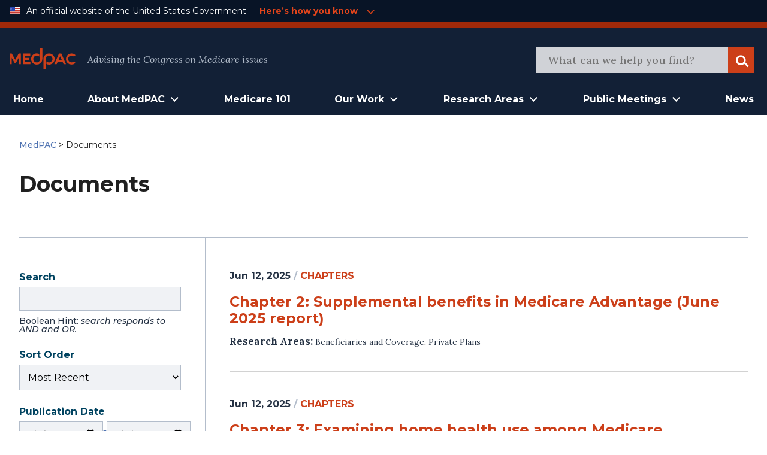

--- FILE ---
content_type: text/html; charset=UTF-8
request_url: https://www.medpac.gov/document/page/8/
body_size: 18285
content:

<!doctype html>

<html class="no-js" lang="en-US">

<head>

    <meta charset="utf-8">
<script type="text/javascript">
/* <![CDATA[ */
var gform;gform||(document.addEventListener("gform_main_scripts_loaded",function(){gform.scriptsLoaded=!0}),document.addEventListener("gform/theme/scripts_loaded",function(){gform.themeScriptsLoaded=!0}),window.addEventListener("DOMContentLoaded",function(){gform.domLoaded=!0}),gform={domLoaded:!1,scriptsLoaded:!1,themeScriptsLoaded:!1,isFormEditor:()=>"function"==typeof InitializeEditor,callIfLoaded:function(o){return!(!gform.domLoaded||!gform.scriptsLoaded||!gform.themeScriptsLoaded&&!gform.isFormEditor()||(gform.isFormEditor()&&console.warn("The use of gform.initializeOnLoaded() is deprecated in the form editor context and will be removed in Gravity Forms 3.1."),o(),0))},initializeOnLoaded:function(o){gform.callIfLoaded(o)||(document.addEventListener("gform_main_scripts_loaded",()=>{gform.scriptsLoaded=!0,gform.callIfLoaded(o)}),document.addEventListener("gform/theme/scripts_loaded",()=>{gform.themeScriptsLoaded=!0,gform.callIfLoaded(o)}),window.addEventListener("DOMContentLoaded",()=>{gform.domLoaded=!0,gform.callIfLoaded(o)}))},hooks:{action:{},filter:{}},addAction:function(o,r,e,t){gform.addHook("action",o,r,e,t)},addFilter:function(o,r,e,t){gform.addHook("filter",o,r,e,t)},doAction:function(o){gform.doHook("action",o,arguments)},applyFilters:function(o){return gform.doHook("filter",o,arguments)},removeAction:function(o,r){gform.removeHook("action",o,r)},removeFilter:function(o,r,e){gform.removeHook("filter",o,r,e)},addHook:function(o,r,e,t,n){null==gform.hooks[o][r]&&(gform.hooks[o][r]=[]);var d=gform.hooks[o][r];null==n&&(n=r+"_"+d.length),gform.hooks[o][r].push({tag:n,callable:e,priority:t=null==t?10:t})},doHook:function(r,o,e){var t;if(e=Array.prototype.slice.call(e,1),null!=gform.hooks[r][o]&&((o=gform.hooks[r][o]).sort(function(o,r){return o.priority-r.priority}),o.forEach(function(o){"function"!=typeof(t=o.callable)&&(t=window[t]),"action"==r?t.apply(null,e):e[0]=t.apply(null,e)})),"filter"==r)return e[0]},removeHook:function(o,r,t,n){var e;null!=gform.hooks[o][r]&&(e=(e=gform.hooks[o][r]).filter(function(o,r,e){return!!(null!=n&&n!=o.tag||null!=t&&t!=o.priority)}),gform.hooks[o][r]=e)}});
/* ]]> */
</script>

    <meta name="viewport" content="width=device-width, initial-scale=1.0">
    <link rel="pingback" href="https://www.medpac.gov/xmlrpc.php">

    <title>Documents &#8211; Page 8 &#8211; MedPAC</title>
<meta name='robots' content='max-image-preview:large' />
<link rel="alternate" type="application/rss+xml" title="MedPAC &raquo; Feed" href="https://www.medpac.gov/feed/" />
<link rel="alternate" type="application/rss+xml" title="MedPAC &raquo; Comments Feed" href="https://www.medpac.gov/comments/feed/" />
<link rel="alternate" type="application/rss+xml" title="MedPAC &raquo; Documents Feed" href="https://www.medpac.gov/document/feed/" />
<style id='wp-img-auto-sizes-contain-inline-css' type='text/css'>
img:is([sizes=auto i],[sizes^="auto," i]){contain-intrinsic-size:3000px 1500px}
/*# sourceURL=wp-img-auto-sizes-contain-inline-css */
</style>
<style id='wp-block-library-inline-css' type='text/css'>
:root{--wp-block-synced-color:#7a00df;--wp-block-synced-color--rgb:122,0,223;--wp-bound-block-color:var(--wp-block-synced-color);--wp-editor-canvas-background:#ddd;--wp-admin-theme-color:#007cba;--wp-admin-theme-color--rgb:0,124,186;--wp-admin-theme-color-darker-10:#006ba1;--wp-admin-theme-color-darker-10--rgb:0,107,160.5;--wp-admin-theme-color-darker-20:#005a87;--wp-admin-theme-color-darker-20--rgb:0,90,135;--wp-admin-border-width-focus:2px}@media (min-resolution:192dpi){:root{--wp-admin-border-width-focus:1.5px}}.wp-element-button{cursor:pointer}:root .has-very-light-gray-background-color{background-color:#eee}:root .has-very-dark-gray-background-color{background-color:#313131}:root .has-very-light-gray-color{color:#eee}:root .has-very-dark-gray-color{color:#313131}:root .has-vivid-green-cyan-to-vivid-cyan-blue-gradient-background{background:linear-gradient(135deg,#00d084,#0693e3)}:root .has-purple-crush-gradient-background{background:linear-gradient(135deg,#34e2e4,#4721fb 50%,#ab1dfe)}:root .has-hazy-dawn-gradient-background{background:linear-gradient(135deg,#faaca8,#dad0ec)}:root .has-subdued-olive-gradient-background{background:linear-gradient(135deg,#fafae1,#67a671)}:root .has-atomic-cream-gradient-background{background:linear-gradient(135deg,#fdd79a,#004a59)}:root .has-nightshade-gradient-background{background:linear-gradient(135deg,#330968,#31cdcf)}:root .has-midnight-gradient-background{background:linear-gradient(135deg,#020381,#2874fc)}:root{--wp--preset--font-size--normal:16px;--wp--preset--font-size--huge:42px}.has-regular-font-size{font-size:1em}.has-larger-font-size{font-size:2.625em}.has-normal-font-size{font-size:var(--wp--preset--font-size--normal)}.has-huge-font-size{font-size:var(--wp--preset--font-size--huge)}.has-text-align-center{text-align:center}.has-text-align-left{text-align:left}.has-text-align-right{text-align:right}.has-fit-text{white-space:nowrap!important}#end-resizable-editor-section{display:none}.aligncenter{clear:both}.items-justified-left{justify-content:flex-start}.items-justified-center{justify-content:center}.items-justified-right{justify-content:flex-end}.items-justified-space-between{justify-content:space-between}.screen-reader-text{border:0;clip-path:inset(50%);height:1px;margin:-1px;overflow:hidden;padding:0;position:absolute;width:1px;word-wrap:normal!important}.screen-reader-text:focus{background-color:#ddd;clip-path:none;color:#444;display:block;font-size:1em;height:auto;left:5px;line-height:normal;padding:15px 23px 14px;text-decoration:none;top:5px;width:auto;z-index:100000}html :where(.has-border-color){border-style:solid}html :where([style*=border-top-color]){border-top-style:solid}html :where([style*=border-right-color]){border-right-style:solid}html :where([style*=border-bottom-color]){border-bottom-style:solid}html :where([style*=border-left-color]){border-left-style:solid}html :where([style*=border-width]){border-style:solid}html :where([style*=border-top-width]){border-top-style:solid}html :where([style*=border-right-width]){border-right-style:solid}html :where([style*=border-bottom-width]){border-bottom-style:solid}html :where([style*=border-left-width]){border-left-style:solid}html :where(img[class*=wp-image-]){height:auto;max-width:100%}:where(figure){margin:0 0 1em}html :where(.is-position-sticky){--wp-admin--admin-bar--position-offset:var(--wp-admin--admin-bar--height,0px)}@media screen and (max-width:600px){html :where(.is-position-sticky){--wp-admin--admin-bar--position-offset:0px}}

/*# sourceURL=wp-block-library-inline-css */
</style><style id='global-styles-inline-css' type='text/css'>
:root{--wp--preset--aspect-ratio--square: 1;--wp--preset--aspect-ratio--4-3: 4/3;--wp--preset--aspect-ratio--3-4: 3/4;--wp--preset--aspect-ratio--3-2: 3/2;--wp--preset--aspect-ratio--2-3: 2/3;--wp--preset--aspect-ratio--16-9: 16/9;--wp--preset--aspect-ratio--9-16: 9/16;--wp--preset--color--black: #000000;--wp--preset--color--cyan-bluish-gray: #abb8c3;--wp--preset--color--white: #ffffff;--wp--preset--color--pale-pink: #f78da7;--wp--preset--color--vivid-red: #cf2e2e;--wp--preset--color--luminous-vivid-orange: #ff6900;--wp--preset--color--luminous-vivid-amber: #fcb900;--wp--preset--color--light-green-cyan: #7bdcb5;--wp--preset--color--vivid-green-cyan: #00d084;--wp--preset--color--pale-cyan-blue: #8ed1fc;--wp--preset--color--vivid-cyan-blue: #0693e3;--wp--preset--color--vivid-purple: #9b51e0;--wp--preset--gradient--vivid-cyan-blue-to-vivid-purple: linear-gradient(135deg,rgb(6,147,227) 0%,rgb(155,81,224) 100%);--wp--preset--gradient--light-green-cyan-to-vivid-green-cyan: linear-gradient(135deg,rgb(122,220,180) 0%,rgb(0,208,130) 100%);--wp--preset--gradient--luminous-vivid-amber-to-luminous-vivid-orange: linear-gradient(135deg,rgb(252,185,0) 0%,rgb(255,105,0) 100%);--wp--preset--gradient--luminous-vivid-orange-to-vivid-red: linear-gradient(135deg,rgb(255,105,0) 0%,rgb(207,46,46) 100%);--wp--preset--gradient--very-light-gray-to-cyan-bluish-gray: linear-gradient(135deg,rgb(238,238,238) 0%,rgb(169,184,195) 100%);--wp--preset--gradient--cool-to-warm-spectrum: linear-gradient(135deg,rgb(74,234,220) 0%,rgb(151,120,209) 20%,rgb(207,42,186) 40%,rgb(238,44,130) 60%,rgb(251,105,98) 80%,rgb(254,248,76) 100%);--wp--preset--gradient--blush-light-purple: linear-gradient(135deg,rgb(255,206,236) 0%,rgb(152,150,240) 100%);--wp--preset--gradient--blush-bordeaux: linear-gradient(135deg,rgb(254,205,165) 0%,rgb(254,45,45) 50%,rgb(107,0,62) 100%);--wp--preset--gradient--luminous-dusk: linear-gradient(135deg,rgb(255,203,112) 0%,rgb(199,81,192) 50%,rgb(65,88,208) 100%);--wp--preset--gradient--pale-ocean: linear-gradient(135deg,rgb(255,245,203) 0%,rgb(182,227,212) 50%,rgb(51,167,181) 100%);--wp--preset--gradient--electric-grass: linear-gradient(135deg,rgb(202,248,128) 0%,rgb(113,206,126) 100%);--wp--preset--gradient--midnight: linear-gradient(135deg,rgb(2,3,129) 0%,rgb(40,116,252) 100%);--wp--preset--font-size--small: 13px;--wp--preset--font-size--medium: 20px;--wp--preset--font-size--large: 36px;--wp--preset--font-size--x-large: 42px;--wp--preset--spacing--20: 0.44rem;--wp--preset--spacing--30: 0.67rem;--wp--preset--spacing--40: 1rem;--wp--preset--spacing--50: 1.5rem;--wp--preset--spacing--60: 2.25rem;--wp--preset--spacing--70: 3.38rem;--wp--preset--spacing--80: 5.06rem;--wp--preset--shadow--natural: 6px 6px 9px rgba(0, 0, 0, 0.2);--wp--preset--shadow--deep: 12px 12px 50px rgba(0, 0, 0, 0.4);--wp--preset--shadow--sharp: 6px 6px 0px rgba(0, 0, 0, 0.2);--wp--preset--shadow--outlined: 6px 6px 0px -3px rgb(255, 255, 255), 6px 6px rgb(0, 0, 0);--wp--preset--shadow--crisp: 6px 6px 0px rgb(0, 0, 0);}:where(.is-layout-flex){gap: 0.5em;}:where(.is-layout-grid){gap: 0.5em;}body .is-layout-flex{display: flex;}.is-layout-flex{flex-wrap: wrap;align-items: center;}.is-layout-flex > :is(*, div){margin: 0;}body .is-layout-grid{display: grid;}.is-layout-grid > :is(*, div){margin: 0;}:where(.wp-block-columns.is-layout-flex){gap: 2em;}:where(.wp-block-columns.is-layout-grid){gap: 2em;}:where(.wp-block-post-template.is-layout-flex){gap: 1.25em;}:where(.wp-block-post-template.is-layout-grid){gap: 1.25em;}.has-black-color{color: var(--wp--preset--color--black) !important;}.has-cyan-bluish-gray-color{color: var(--wp--preset--color--cyan-bluish-gray) !important;}.has-white-color{color: var(--wp--preset--color--white) !important;}.has-pale-pink-color{color: var(--wp--preset--color--pale-pink) !important;}.has-vivid-red-color{color: var(--wp--preset--color--vivid-red) !important;}.has-luminous-vivid-orange-color{color: var(--wp--preset--color--luminous-vivid-orange) !important;}.has-luminous-vivid-amber-color{color: var(--wp--preset--color--luminous-vivid-amber) !important;}.has-light-green-cyan-color{color: var(--wp--preset--color--light-green-cyan) !important;}.has-vivid-green-cyan-color{color: var(--wp--preset--color--vivid-green-cyan) !important;}.has-pale-cyan-blue-color{color: var(--wp--preset--color--pale-cyan-blue) !important;}.has-vivid-cyan-blue-color{color: var(--wp--preset--color--vivid-cyan-blue) !important;}.has-vivid-purple-color{color: var(--wp--preset--color--vivid-purple) !important;}.has-black-background-color{background-color: var(--wp--preset--color--black) !important;}.has-cyan-bluish-gray-background-color{background-color: var(--wp--preset--color--cyan-bluish-gray) !important;}.has-white-background-color{background-color: var(--wp--preset--color--white) !important;}.has-pale-pink-background-color{background-color: var(--wp--preset--color--pale-pink) !important;}.has-vivid-red-background-color{background-color: var(--wp--preset--color--vivid-red) !important;}.has-luminous-vivid-orange-background-color{background-color: var(--wp--preset--color--luminous-vivid-orange) !important;}.has-luminous-vivid-amber-background-color{background-color: var(--wp--preset--color--luminous-vivid-amber) !important;}.has-light-green-cyan-background-color{background-color: var(--wp--preset--color--light-green-cyan) !important;}.has-vivid-green-cyan-background-color{background-color: var(--wp--preset--color--vivid-green-cyan) !important;}.has-pale-cyan-blue-background-color{background-color: var(--wp--preset--color--pale-cyan-blue) !important;}.has-vivid-cyan-blue-background-color{background-color: var(--wp--preset--color--vivid-cyan-blue) !important;}.has-vivid-purple-background-color{background-color: var(--wp--preset--color--vivid-purple) !important;}.has-black-border-color{border-color: var(--wp--preset--color--black) !important;}.has-cyan-bluish-gray-border-color{border-color: var(--wp--preset--color--cyan-bluish-gray) !important;}.has-white-border-color{border-color: var(--wp--preset--color--white) !important;}.has-pale-pink-border-color{border-color: var(--wp--preset--color--pale-pink) !important;}.has-vivid-red-border-color{border-color: var(--wp--preset--color--vivid-red) !important;}.has-luminous-vivid-orange-border-color{border-color: var(--wp--preset--color--luminous-vivid-orange) !important;}.has-luminous-vivid-amber-border-color{border-color: var(--wp--preset--color--luminous-vivid-amber) !important;}.has-light-green-cyan-border-color{border-color: var(--wp--preset--color--light-green-cyan) !important;}.has-vivid-green-cyan-border-color{border-color: var(--wp--preset--color--vivid-green-cyan) !important;}.has-pale-cyan-blue-border-color{border-color: var(--wp--preset--color--pale-cyan-blue) !important;}.has-vivid-cyan-blue-border-color{border-color: var(--wp--preset--color--vivid-cyan-blue) !important;}.has-vivid-purple-border-color{border-color: var(--wp--preset--color--vivid-purple) !important;}.has-vivid-cyan-blue-to-vivid-purple-gradient-background{background: var(--wp--preset--gradient--vivid-cyan-blue-to-vivid-purple) !important;}.has-light-green-cyan-to-vivid-green-cyan-gradient-background{background: var(--wp--preset--gradient--light-green-cyan-to-vivid-green-cyan) !important;}.has-luminous-vivid-amber-to-luminous-vivid-orange-gradient-background{background: var(--wp--preset--gradient--luminous-vivid-amber-to-luminous-vivid-orange) !important;}.has-luminous-vivid-orange-to-vivid-red-gradient-background{background: var(--wp--preset--gradient--luminous-vivid-orange-to-vivid-red) !important;}.has-very-light-gray-to-cyan-bluish-gray-gradient-background{background: var(--wp--preset--gradient--very-light-gray-to-cyan-bluish-gray) !important;}.has-cool-to-warm-spectrum-gradient-background{background: var(--wp--preset--gradient--cool-to-warm-spectrum) !important;}.has-blush-light-purple-gradient-background{background: var(--wp--preset--gradient--blush-light-purple) !important;}.has-blush-bordeaux-gradient-background{background: var(--wp--preset--gradient--blush-bordeaux) !important;}.has-luminous-dusk-gradient-background{background: var(--wp--preset--gradient--luminous-dusk) !important;}.has-pale-ocean-gradient-background{background: var(--wp--preset--gradient--pale-ocean) !important;}.has-electric-grass-gradient-background{background: var(--wp--preset--gradient--electric-grass) !important;}.has-midnight-gradient-background{background: var(--wp--preset--gradient--midnight) !important;}.has-small-font-size{font-size: var(--wp--preset--font-size--small) !important;}.has-medium-font-size{font-size: var(--wp--preset--font-size--medium) !important;}.has-large-font-size{font-size: var(--wp--preset--font-size--large) !important;}.has-x-large-font-size{font-size: var(--wp--preset--font-size--x-large) !important;}
/*# sourceURL=global-styles-inline-css */
</style>

<style id='classic-theme-styles-inline-css' type='text/css'>
/*! This file is auto-generated */
.wp-block-button__link{color:#fff;background-color:#32373c;border-radius:9999px;box-shadow:none;text-decoration:none;padding:calc(.667em + 2px) calc(1.333em + 2px);font-size:1.125em}.wp-block-file__button{background:#32373c;color:#fff;text-decoration:none}
/*# sourceURL=/wp-includes/css/classic-themes.min.css */
</style>
<link rel='stylesheet' id='ep_general_styles-css' href='https://www.medpac.gov/wp-content/plugins/elasticpress/dist/css/general-styles.css?ver=66295efe92a630617c00' type='text/css' media='all' />
<link rel='stylesheet' id='mat-blocks-overrides-css' href='https://www.medpac.gov/wp-content/themes/mat-medpac/assets/styles/mat-blocks-overrides.css?ver=1765381630' type='text/css' media='all' />
<link rel='stylesheet' id='site-css-css' href='https://www.medpac.gov/wp-content/themes/mat-medpac/assets/styles/theme-styles.css?ver=1764007343' type='text/css' media='all' />
<script type="text/javascript" src="https://www.medpac.gov/wp-includes/js/jquery/jquery.min.js?ver=3.7.1" id="jquery-core-js"></script>
<script type="text/javascript" src="https://www.medpac.gov/wp-includes/js/jquery/jquery-migrate.min.js?ver=3.4.1" id="jquery-migrate-js"></script>
<link rel="https://api.w.org/" href="https://www.medpac.gov/wp-json/" /><link rel="icon" href="https://www.medpac.gov/wp-content/uploads/2021/09/cropped-medpac-favicon-32x32.png" sizes="32x32" />
<link rel="icon" href="https://www.medpac.gov/wp-content/uploads/2021/09/cropped-medpac-favicon-192x192.png" sizes="192x192" />
<link rel="apple-touch-icon" href="https://www.medpac.gov/wp-content/uploads/2021/09/cropped-medpac-favicon-180x180.png" />
<meta name="msapplication-TileImage" content="https://www.medpac.gov/wp-content/uploads/2021/09/cropped-medpac-favicon-270x270.png" />
		<style type="text/css" id="wp-custom-css">
			.main a {
	color: #CC3F19;
}

.post-type-archive-document .document-archive-filter-input option {
    background-color: rgba(60, 60, 60, 0.8) !important;
}

.gform_button {
 !important;
    background: #122036;
    padding: 0.625rem 2.625rem !important;
    cursor: pointer;
    color: white;
    border: none;
    font-family: "Montserrat", sans-serif;
    font-weight: bold;
    font-size: 1.125rem;
    line-height: 2rem !important;
    -webkit-box-align: center;
    -ms-flex-align: center;
    align-items: center;
    text-align: center;
    color: #FFFFFF;
}

.gform_wrapper form input {
	height: 50px;
}
  .tertiary-nav-container {border-bottom: 10px solid #A02909;} 
.medpac-alert-container .medpac-alert.container.flex.padded {
    padding-top: 0px;
	padding-bottom: 10px;}
	.icon.alert-warning {
    width: 2.5rem;
    height: 2.5rem;
}
.tertiary-nav-content a {margin-left: 0.25rem; color: #cc3f19;}

 header.article-header, .category header.article-header {font-family: Montserrat; font-size: 0.875rem;
font-weight: 500;
color: #202020;}

.main header, p.agenda-subtitle {line-height: 1.5 !important}

p.agenda-datetime {margin-bottom: 0.25rem;}

.category header, .document header {font-family: Montserrat; font-size: 0.875rem;
font-weight: 500;
}

.category header h1 {
	font-size:2.25rem
}
.category article a {color: #cc3f19!important}

.blog a.home, .blog a.post-root, .blog a.post, .page header.article-header a, 
.category a.post-root, .category a.post, .category a.home, .document header a {font-weight: 500;
	color: #4E72B1; font-family: 'Montserrat'}
.blog .current-item {font-weight: 300; font-family: 'Montserrat'; font-size: 0.875rem;}

.hero4-para1 a {color: #4E72B1; }

.category .byline {font-size: 0.875rem;}

.category .byline a {text-transform: uppercase; font-weight: 500}

.category article h2 {margin: -0.75rem auto -1rem}

header.document-archive-header {font-family: Montserrat; font-size: 0.875rem;
font-weight: 300;
color: #202020}
header.document-archive-header a {font-weight: 500;
	color: #4E72B1;}

.hero3-container .hero3-col .hero3-para1 {
    font-family: Source Sans Pro;
    font-style: normal;
    font-weight: bold;
    font-size: 14px;
    line-height: 24px;
    letter-spacing: 0.02em;
    color: #CC3F19;
}
.hero3-container .hero3-col {
	border: 1px solid #B3BDCB55;}

.post-type-archive-document .document-archive-copy {font-weight: 300 !important; }

.main {
	max-width: 1360px;
}

.main-navigation-wrapper .main-navigation .menu-main-nav li.open > .sub-menu li a {
    text-align: left;
    font-weight: 3400;
}
.main-navigation-wrapper .main-navigation .menu-main-nav li.open > .sub-menu li a:hover {
    color: #cc3f19;
}

.main-navigation-wrapper .main-navigation .menu-main-nav li.open > .sub-menu li {
    border-bottom: 1px solid #333
}


/* hide pre-footer on mailing list page */
.page-id-8678 .newsletter-form-container {display: none;}




/* BLOG PAGE */
.sidebar-menu .widget_categories li {
	border-bottom: 0.0625rem solid rgba(79, 111, 125, 0.5);
    display: flex;
    padding: 20px 0;
    font-size: 1.25rem;
    line-height: 1.5625rem;
    color: #0080B7;
}.sidebar-menu .widget_categories li a{
	padding: 0; 
	padding-right: 5px; 
	border-bottom: none; 
}

.blog .byline {margin-bottom: 0; padding-top: 1rem}
.blog .main h2 {margin-top: 0; margin-bottom: -1rem; }
.blog .article-header a {color: #CC3F19; font-weight: 700}
.blog .byline a {font-weight: 500; text-transform: uppercase; }
.category article,.blog section.entry-content {border-bottom: 1px solid #B3BDCB; padding-bottom: 1.5rem}
.blog a.excerpt-read-more {margin-left: 0.25rem}
{margin-top: 1rem;}

.category article {margin-top: 2.5rem}

.widgettitle {
	font-family: Montserrat;
	font-size: 1rem !important;
	font-weight: 500;
	padding-bottom: 1.25rem !important;
}

.hero4-container {
    max-width: 1440px;
    margin: auto;
    align-content: center;
    padding: 60px;
}
.hero3-para1 {
	text-transform: uppercase;
}
.hero3-para2 {
	font-family: "Lora" !important;
}
.hero3-para3 {
	font-family: "Montserrat" !important;
}
.hero4-para1 {
	font-family: "Montserrat" !important; color: #4E72B1 !important}

.agenda-staff-contacts {display:none}
.agenda-subtitle {padding-bottom: 1rem;}

.newsletter-form-container .gform_confirmation_message_3 {color: #ffffff !important;}


.hero3-container .hero3-col .hero3-para1 {font-family: 'Montserrat'}

.single-member .article-header p{
	font-size: 1rem !important
}
    
.single-meeting .meeting .meeting-type {color: #cc3f19;}

.sidebar .widget li a {color: #4E72B1; }

a.meeting-doc {font-weight: 700; font-size: 1rem; padding: 1rem 0.75rem 1rem 1.5rem !important}
.icon {
	margin-bottom: -1px;}

.document-archive-copy {font-family: lora; font-weight: 300 !important}


.wp-block-button__link {color: #cc3f19 !important;}
.wp-block-button__link:hover {color: #ffffff !important;}


@media (min-width: 1024px) {.main-navigation-wrapper .main-navigation.menu-main-nav li.open > .sub-menu {width: auto}
.main-navigation-wrapper .main-navigation.menu-main-nav li.open > .sub-menu li a {
    padding: 0.75rem 1rem;
	}
	.main-navigation-wrapper .main-navigation.menu-main-nav li.open > .sub-menu li:first-child {
		padding-top: 1rem !important;
	}
		.main-navigation-wrapper .main-navigation.menu-main-nav li.open > .sub-menu li:last-child {
		padding-bottom: 1rem !important;
	}
}

.hero3-container .padded::before {content: 'Featured & Most Recent Works'; display: block !important; color: #b3bdcb; margin-bottom: 1rem; font-family: 'Montserrat'; text-align: center; font-size: 1.5rem;font-weight: 700;}


.reference-style h2 {font-size: 1.25rem}
.reference-style, .reference-style p, .reference-style ul, .reference-style ol {font-size: 1rem; line-height: 1.5;}
.reference-style {background: #f6f8fc; padding: 0.5rem 1rem;}

.hero3-para1, .tertiary-nav-content a {color: #e3451b !important}

.single-meeting .meeting .meeting-section .agenda-section .agenda-content ul {
    font-size: 0.9375rem;
}
 

.pp-multiple-authors-boxes-wrapper {display: none}

.tax-document-type #post-5 {display: none!important}
		</style>
		
<link rel='stylesheet' id='gform_basic-css' href='https://www.medpac.gov/wp-content/plugins/gravityforms/assets/css/dist/basic.min.css?ver=2.9.26' type='text/css' media='all' />
<link rel='stylesheet' id='gform_theme_components-css' href='https://www.medpac.gov/wp-content/plugins/gravityforms/assets/css/dist/theme-components.min.css?ver=2.9.26' type='text/css' media='all' />
<link rel='stylesheet' id='gform_theme-css' href='https://www.medpac.gov/wp-content/plugins/gravityforms/assets/css/dist/theme.min.css?ver=2.9.26' type='text/css' media='all' />
</head>

<body class="archive paged post-type-archive post-type-archive-document paged-8 post-type-paged-8 wp-theme-mat-medpac">

<div class="site-wrapper">
    <a class="skip-link screen-reader-text" href="#content">Skip to Content</a>

    <div class="tertiary-nav-container ">
    <div class="container flex padded">
        <div class="usa-logo-container">
            <img src="https://www.medpac.gov/wp-content/themes/mat-medpac/assets/images/us-flag-icon.png"
                 alt="MedPAC" class="logo">
        </div>

        <div class="tertiary-nav-content">
            <p class="usa-header">
                An official website of the United States Government —
            </p>
           <a class="medpac-link" id="usa_gov_banner_button">
                    <p>
                        Here’s how you know
                    </p>
                    <span class="icon meeting-arrow-down"></span></a>

        </div>
    </div>
    <div class="container padded">
        <div class="usa-banner-content" id="usa_gov_banner_content">
            <div class="usa-banner-guidance-gov usa-width-one-half">
                <span class="icon icon-dot-gov"></span>
                <div class="usa-media_block-body">
                    <p>
                        <strong>Official websites use .gov</strong>
                        <br/>
                        <br/>
                        A <strong>.gov</strong> website belongs to an official government organization in the United
                        States.
                    </p>
                </div>
            </div>
            <div class="usa-banner-guidance-ssl usa-width-one-half">
                <span class="icon icon-https"></span>
                <div class="usa-media_block-body usa-second">
                    <p>
                        <strong>Secure .gov websites use HTTPS</strong>
                        <br/>
                        <br/>
                        A <strong>lock</strong> (
                        <svg xmlns="http://www.w3.org/2000/svg" width="10" height="15" viewBox="0 0 52 64"
                             class="usa-banner__lock-image" role="img"
                             aria-labelledby="banner-lock-title-default banner-lock-description-default"><title
                                    id="banner-lock-title-default">Lock</title>
                            <desc id="banner-lock-description-default">A locked padlock</desc>
                            <path fill="#B3BDCB" fill-rule="evenodd"
                                  d="M26 0c10.493 0 19 8.507 19 19v9h3a4 4 0 0 1 4 4v28a4 4 0 0 1-4 4H4a4 4 0 0 1-4-4V32a4 4 0 0 1 4-4h3v-9C7 8.507 15.507 0 26 0zm0 8c-5.979 0-10.843 4.77-10.996 10.712L15 19v9h22v-9c0-6.075-4.925-11-11-11z"
                                  data-darkreader-inline-fill="" style="--darkreader-inline-fill:#e8e6e4;"></path>
                        </svg>
                        ) or <strong>https://</strong> means you've safely connected to the .gov website. Share
                        sensitive information only on official, secure websites.
                    </p>
                </div>
            </div>
        </div>
    </div>

</div>
        
        <div class="secondary-nav-container">
    <div class="container padded flex">
        <div class="secondary-nav-header">
            <div class="site-title">
                <a href="https://www.medpac.gov/"
                   class="logo-link"
                   rel="home">
                    <img src="https://www.medpac.gov/wp-content/themes/mat-medpac/assets/images/medpac-logo-red.svg"
                         alt="MedPAC" class="logo">
                </a>
            </div>
            <div class="secondary-nav-content">
                Advising the Congress on Medicare issues
            </div>
        </div>
        <div class="secondary-nav-right tablet-only">
            <button id="mobileMenuToggle" class="mobile-menu-toggle" aria-label="Open Main Navigation Menu">
                <span class="icon menu-hamburger"></span>
            </button>
        </div>
        <div class="secondary-nav-right header-search-container desktop-only">
            <form role="search" id="searchform" class="search-form" method="get"
                  action="https://www.medpac.gov/">
                <meta itemprop="target" content="https://www.medpac.gov/?s={s}"/>
                <div id="header_search" class="search-trigger">
                    <input itemprop="query-input" type="search" name="s"
                           id="header-search-bar" class="search-field"
                           value=""
                           placeholder="What can we help you find?"
                           name="s"/>
                </div>
                <div class="search-logo">
                    <button class="icon search search-logo-button"><span
                                class="screen-reader-text">Search</span>
                    </button>
                </div>
            </form>
        </div>
    </div>
</div>
    <header class="header" id="header_area_1">
        <div class="container padded flex">
            <nav class="main-navigation-wrapper container flex padded desktop-only" aria-label="Main">
                <div id="main_menu_container" class="main-navigation main-menu-container">
                    <nav class="main-menu"
                         role="navigation"
                         aria-label="Main menu">
                        <ul id="menu-primary" class="main-navigation menu-main-nav"><li id="menu-item-8975" class="menu-item menu-item-type-custom menu-item-object-custom menu-item-home menu-item-8975"><a href="https://www.medpac.gov">Home</a></li>
<li id="menu-item-8710" class="menu-item menu-item-type-custom menu-item-object-custom menu-item-has-children menu-item-8710"><a href="#" role="button" aria-expanded="false">About MedPAC</a>
<ul class="sub-menu">
	<li id="menu-item-8716" class="menu-item menu-item-type-post_type menu-item-object-page menu-item-8716"><a href="https://www.medpac.gov/what-we-do/">What We Do</a></li>
	<li id="menu-item-8718" class="menu-item menu-item-type-custom menu-item-object-custom menu-item-8718"><a href="/member">Commission Members</a></li>
	<li id="menu-item-8717" class="menu-item menu-item-type-post_type menu-item-object-page menu-item-8717"><a href="https://www.medpac.gov/what-we-do/commission-staff/">Commission Staff</a></li>
	<li id="menu-item-9889" class="menu-item menu-item-type-post_type menu-item-object-page menu-item-9889"><a href="https://www.medpac.gov/what-we-do/procurement/">Procurement</a></li>
	<li id="menu-item-9891" class="menu-item menu-item-type-post_type menu-item-object-page menu-item-9891"><a href="https://www.medpac.gov/what-we-do/careers/">Careers</a></li>
	<li id="menu-item-9890" class="menu-item menu-item-type-post_type menu-item-object-page menu-item-9890"><a href="https://www.medpac.gov/what-we-do/contact/">Contact</a></li>
</ul>
</li>
<li id="menu-item-8978" class="menu-item menu-item-type-post_type menu-item-object-page menu-item-8978"><a href="https://www.medpac.gov/medicare-101/">Medicare 101</a></li>
<li id="menu-item-8712" class="menu-item menu-item-type-custom menu-item-object-custom menu-item-has-children menu-item-8712"><a href="#" role="button" aria-expanded="false">Our Work</a>
<ul class="sub-menu">
	<li id="menu-item-8950" class="menu-item menu-item-type-taxonomy menu-item-object-document-type menu-item-8950"><a href="https://www.medpac.gov/document-type/report/">Reports</a></li>
	<li id="menu-item-8924" class="menu-item menu-item-type-custom menu-item-object-custom menu-item-8924"><a href="/recommendation">Recommendations</a></li>
	<li id="menu-item-9133" class="menu-item menu-item-type-taxonomy menu-item-object-document-type menu-item-9133"><a href="https://www.medpac.gov/document-type/payment-basic/">Payment Basics</a></li>
	<li id="menu-item-9129" class="menu-item menu-item-type-taxonomy menu-item-object-document-type menu-item-9129"><a href="https://www.medpac.gov/document-type/contractor-report/">Contractor Reports</a></li>
	<li id="menu-item-9128" class="menu-item menu-item-type-taxonomy menu-item-object-document-type menu-item-9128"><a href="https://www.medpac.gov/document-type/comment-letter/">Comment Letters</a></li>
	<li id="menu-item-9134" class="menu-item menu-item-type-taxonomy menu-item-object-document-type menu-item-9134"><a href="https://www.medpac.gov/document-type/data-book/">Data Book</a></li>
	<li id="menu-item-9885" class="menu-item menu-item-type-taxonomy menu-item-object-document-type menu-item-9885"><a href="https://www.medpac.gov/document-type/presentation/">Presentations</a></li>
	<li id="menu-item-9131" class="menu-item menu-item-type-taxonomy menu-item-object-document-type menu-item-9131"><a href="https://www.medpac.gov/document-type/fact-sheet/">Fact Sheets</a></li>
	<li id="menu-item-9130" class="menu-item menu-item-type-taxonomy menu-item-object-document-type menu-item-9130"><a href="https://www.medpac.gov/document-type/congressional-testimony/">Congressional Testimony</a></li>
	<li id="menu-item-9132" class="menu-item menu-item-type-taxonomy menu-item-object-document-type menu-item-9132"><a href="https://www.medpac.gov/document-type/press-release/">Press Releases</a></li>
	<li id="menu-item-12748" class="menu-item menu-item-type-taxonomy menu-item-object-document-type menu-item-12748"><a href="https://www.medpac.gov/document-type/rfi-responses/">RFI Responses</a></li>
	<li id="menu-item-10340" class="menu-item menu-item-type-custom menu-item-object-custom menu-item-10340"><a href="/document/">All Documents</a></li>
	<li id="menu-item-9969" class="menu-item menu-item-type-post_type menu-item-object-page menu-item-9969"><a href="https://www.medpac.gov/what-we-do/cite-our-work/">Cite Our Work</a></li>
</ul>
</li>
<li id="menu-item-8713" class="menu-item menu-item-type-custom menu-item-object-custom menu-item-has-children menu-item-8713"><a href="#" role="button" aria-expanded="false">Research Areas</a>
<ul class="sub-menu">
	<li id="menu-item-9726" class="menu-item menu-item-type-taxonomy menu-item-object-research_area menu-item-9726"><a href="https://www.medpac.gov/research_area/hospitals/">Hospitals</a></li>
	<li id="menu-item-9725" class="menu-item menu-item-type-taxonomy menu-item-object-research_area menu-item-9725"><a href="https://www.medpac.gov/research_area/post-acute-care/">Post-Acute Care</a></li>
	<li id="menu-item-9733" class="menu-item menu-item-type-taxonomy menu-item-object-research_area menu-item-9733"><a href="https://www.medpac.gov/research_area/ambulatory-care-settings/">Ambulatory Care Settings</a></li>
	<li id="menu-item-9731" class="menu-item menu-item-type-taxonomy menu-item-object-research_area menu-item-9731"><a href="https://www.medpac.gov/research_area/delivery-system-reforms/">Delivery System Reforms</a></li>
	<li id="menu-item-9724" class="menu-item menu-item-type-taxonomy menu-item-object-research_area menu-item-9724"><a href="https://www.medpac.gov/research_area/physicians-and-other-health-professionals/">Physicians And Other Health Professionals</a></li>
	<li id="menu-item-9736" class="menu-item menu-item-type-taxonomy menu-item-object-research_area menu-item-9736"><a href="https://www.medpac.gov/research_area/private-plans/">Private Plans</a></li>
	<li id="menu-item-9732" class="menu-item menu-item-type-taxonomy menu-item-object-research_area menu-item-9732"><a href="https://www.medpac.gov/research_area/beneficiaries-and-coverage/">Beneficiaries and Coverage</a></li>
	<li id="menu-item-9735" class="menu-item menu-item-type-taxonomy menu-item-object-research_area menu-item-9735"><a href="https://www.medpac.gov/research_area/medicare-spending-and-financing/">Medicare Spending and Financing</a></li>
	<li id="menu-item-9727" class="menu-item menu-item-type-taxonomy menu-item-object-research_area menu-item-9727"><a href="https://www.medpac.gov/research_area/drugs-devices-and-tests/">Drugs, Devices, and Tests</a></li>
	<li id="menu-item-9729" class="menu-item menu-item-type-taxonomy menu-item-object-research_area menu-item-9729"><a href="https://www.medpac.gov/research_area/quality/">Quality</a></li>
	<li id="menu-item-9730" class="menu-item menu-item-type-taxonomy menu-item-object-research_area menu-item-9730"><a href="https://www.medpac.gov/research_area/regional-issues/">Regional Issues</a></li>
</ul>
</li>
<li id="menu-item-8714" class="menu-item menu-item-type-custom menu-item-object-custom menu-item-has-children menu-item-8714"><a href="#" role="button" aria-expanded="false">Public Meetings</a>
<ul class="sub-menu">
	<li id="menu-item-8944" class="menu-item menu-item-type-custom menu-item-object-custom menu-item-8944"><a href="/meeting">Upcoming Meetings</a></li>
	<li id="menu-item-8943" class="menu-item menu-item-type-custom menu-item-object-custom menu-item-8943"><a href="/past-meeting/">Past Meetings</a></li>
</ul>
</li>
<li id="menu-item-8715" class="menu-item menu-item-type-custom menu-item-object-custom menu-item-8715"><a href="/news">News</a></li>
</ul>                    </nav>
                </div>
            </nav>
        </div>
    </header>

    <header class="mobile-header tablet-only" id="header_area">
        <div class="container flex padded">
            <nav id="mobile_main_menu_container" class="main-navigation-wrapper" aria-label="Main">
                <ul class="main-navigation tablet-only" id="menu-main-menu">
                    <div class="secondary-nav-right header-search-container tablet-only">
                        <form role="search" id="searchform" class="search-form" method="get"
                              action="https://www.medpac.gov/">
                            <meta itemprop="target" content="https://www.medpac.gov/?s={s}"/>
                            <div id="header_search" class="search-trigger">
                                <input itemprop="query-input" type="search" name="s"
                                       id="header-search-bar" class="search-field"
                                       value=""
                                       placeholder="What can we help you find?"
                                       name="s"/>
                            </div>
                            <div class="search-logo">
                                <button class="icon search search-logo-button"><span
                                            class="screen-reader-text">Search</span>
                                </button>
                            </div>
                        </form>
                    </div>
                    <ul id="menu-primary-1" class="main-navigation menu-main-nav"><li class="menu-item menu-item-type-custom menu-item-object-custom menu-item-home menu-item-8975"><a href="https://www.medpac.gov">Home</a></li>
<li class="menu-item menu-item-type-custom menu-item-object-custom menu-item-has-children menu-item-8710"><a href="#" role="button" aria-expanded="false">About MedPAC</a>
<ul class="sub-menu">
	<li class="menu-item menu-item-type-post_type menu-item-object-page menu-item-8716"><a href="https://www.medpac.gov/what-we-do/">What We Do</a></li>
	<li class="menu-item menu-item-type-custom menu-item-object-custom menu-item-8718"><a href="/member">Commission Members</a></li>
	<li class="menu-item menu-item-type-post_type menu-item-object-page menu-item-8717"><a href="https://www.medpac.gov/what-we-do/commission-staff/">Commission Staff</a></li>
	<li class="menu-item menu-item-type-post_type menu-item-object-page menu-item-9889"><a href="https://www.medpac.gov/what-we-do/procurement/">Procurement</a></li>
	<li class="menu-item menu-item-type-post_type menu-item-object-page menu-item-9891"><a href="https://www.medpac.gov/what-we-do/careers/">Careers</a></li>
	<li class="menu-item menu-item-type-post_type menu-item-object-page menu-item-9890"><a href="https://www.medpac.gov/what-we-do/contact/">Contact</a></li>
</ul>
</li>
<li class="menu-item menu-item-type-post_type menu-item-object-page menu-item-8978"><a href="https://www.medpac.gov/medicare-101/">Medicare 101</a></li>
<li class="menu-item menu-item-type-custom menu-item-object-custom menu-item-has-children menu-item-8712"><a href="#" role="button" aria-expanded="false">Our Work</a>
<ul class="sub-menu">
	<li class="menu-item menu-item-type-taxonomy menu-item-object-document-type menu-item-8950"><a href="https://www.medpac.gov/document-type/report/">Reports</a></li>
	<li class="menu-item menu-item-type-custom menu-item-object-custom menu-item-8924"><a href="/recommendation">Recommendations</a></li>
	<li class="menu-item menu-item-type-taxonomy menu-item-object-document-type menu-item-9133"><a href="https://www.medpac.gov/document-type/payment-basic/">Payment Basics</a></li>
	<li class="menu-item menu-item-type-taxonomy menu-item-object-document-type menu-item-9129"><a href="https://www.medpac.gov/document-type/contractor-report/">Contractor Reports</a></li>
	<li class="menu-item menu-item-type-taxonomy menu-item-object-document-type menu-item-9128"><a href="https://www.medpac.gov/document-type/comment-letter/">Comment Letters</a></li>
	<li class="menu-item menu-item-type-taxonomy menu-item-object-document-type menu-item-9134"><a href="https://www.medpac.gov/document-type/data-book/">Data Book</a></li>
	<li class="menu-item menu-item-type-taxonomy menu-item-object-document-type menu-item-9885"><a href="https://www.medpac.gov/document-type/presentation/">Presentations</a></li>
	<li class="menu-item menu-item-type-taxonomy menu-item-object-document-type menu-item-9131"><a href="https://www.medpac.gov/document-type/fact-sheet/">Fact Sheets</a></li>
	<li class="menu-item menu-item-type-taxonomy menu-item-object-document-type menu-item-9130"><a href="https://www.medpac.gov/document-type/congressional-testimony/">Congressional Testimony</a></li>
	<li class="menu-item menu-item-type-taxonomy menu-item-object-document-type menu-item-9132"><a href="https://www.medpac.gov/document-type/press-release/">Press Releases</a></li>
	<li class="menu-item menu-item-type-taxonomy menu-item-object-document-type menu-item-12748"><a href="https://www.medpac.gov/document-type/rfi-responses/">RFI Responses</a></li>
	<li class="menu-item menu-item-type-custom menu-item-object-custom menu-item-10340"><a href="/document/">All Documents</a></li>
	<li class="menu-item menu-item-type-post_type menu-item-object-page menu-item-9969"><a href="https://www.medpac.gov/what-we-do/cite-our-work/">Cite Our Work</a></li>
</ul>
</li>
<li class="menu-item menu-item-type-custom menu-item-object-custom menu-item-has-children menu-item-8713"><a href="#" role="button" aria-expanded="false">Research Areas</a>
<ul class="sub-menu">
	<li class="menu-item menu-item-type-taxonomy menu-item-object-research_area menu-item-9726"><a href="https://www.medpac.gov/research_area/hospitals/">Hospitals</a></li>
	<li class="menu-item menu-item-type-taxonomy menu-item-object-research_area menu-item-9725"><a href="https://www.medpac.gov/research_area/post-acute-care/">Post-Acute Care</a></li>
	<li class="menu-item menu-item-type-taxonomy menu-item-object-research_area menu-item-9733"><a href="https://www.medpac.gov/research_area/ambulatory-care-settings/">Ambulatory Care Settings</a></li>
	<li class="menu-item menu-item-type-taxonomy menu-item-object-research_area menu-item-9731"><a href="https://www.medpac.gov/research_area/delivery-system-reforms/">Delivery System Reforms</a></li>
	<li class="menu-item menu-item-type-taxonomy menu-item-object-research_area menu-item-9724"><a href="https://www.medpac.gov/research_area/physicians-and-other-health-professionals/">Physicians And Other Health Professionals</a></li>
	<li class="menu-item menu-item-type-taxonomy menu-item-object-research_area menu-item-9736"><a href="https://www.medpac.gov/research_area/private-plans/">Private Plans</a></li>
	<li class="menu-item menu-item-type-taxonomy menu-item-object-research_area menu-item-9732"><a href="https://www.medpac.gov/research_area/beneficiaries-and-coverage/">Beneficiaries and Coverage</a></li>
	<li class="menu-item menu-item-type-taxonomy menu-item-object-research_area menu-item-9735"><a href="https://www.medpac.gov/research_area/medicare-spending-and-financing/">Medicare Spending and Financing</a></li>
	<li class="menu-item menu-item-type-taxonomy menu-item-object-research_area menu-item-9727"><a href="https://www.medpac.gov/research_area/drugs-devices-and-tests/">Drugs, Devices, and Tests</a></li>
	<li class="menu-item menu-item-type-taxonomy menu-item-object-research_area menu-item-9729"><a href="https://www.medpac.gov/research_area/quality/">Quality</a></li>
	<li class="menu-item menu-item-type-taxonomy menu-item-object-research_area menu-item-9730"><a href="https://www.medpac.gov/research_area/regional-issues/">Regional Issues</a></li>
</ul>
</li>
<li class="menu-item menu-item-type-custom menu-item-object-custom menu-item-has-children menu-item-8714"><a href="#" role="button" aria-expanded="false">Public Meetings</a>
<ul class="sub-menu">
	<li class="menu-item menu-item-type-custom menu-item-object-custom menu-item-8944"><a href="/meeting">Upcoming Meetings</a></li>
	<li class="menu-item menu-item-type-custom menu-item-object-custom menu-item-8943"><a href="/past-meeting/">Past Meetings</a></li>
</ul>
</li>
<li class="menu-item menu-item-type-custom menu-item-object-custom menu-item-8715"><a href="/news">News</a></li>
</ul>                </ul>
            </nav>
        </div>
    </header>


    <div id="content">
        <div class="inner-content page-container container padded flex-break">
            <main class="main">
                <div class="page">
                    <header class="document-archive-header">
                        <span property="itemListElement" typeof="ListItem"><a property="item" typeof="WebPage" title="Go to MedPAC." href="https://www.medpac.gov" class="home" ><span property="name">MedPAC</span></a><meta property="position" content="1"></span> &gt; <span property="itemListElement" typeof="ListItem"><span property="name" class="archive post-document-archive current-item">Documents</span><meta property="url" content="https://www.medpac.gov/document/"><meta property="position" content="2"></span>                        <h2 class="document-archive-title">Documents</h2>
                    </header>
                    <div class="document-archive-container">
                        <div class="document-archive-filter">
                            <div class="document-archive-filter-meta">
	<div class="document-archive-filter-page">Showing 71 - 80 out of 2925</div>
	<button id="document_archive_filter_toggle" class="document-archive-filter-toggle">Filter</button>
</div>
<form action="" id="document_archive_filter" class="document-archive-filter-form">
	<input type="hidden" name="new_search" value="true">
	<label for="document_keyword" class="document-archive-filter-label">
		Search
		<input type="text"
		       class="document-archive-filter-input"
		       name="document_keyword"
		       value="">
		<div class="document-archive-filter-helper">
			Boolean Hint: <em>search responds to AND and OR.</em>
		</div>
	</label>
	<label for="document_sort_order" class="document-archive-filter-label">
		Sort Order
		<select name="document_sort_order" class="document-archive-filter-input">
			<option value="desc"
							>
				Most Recent
			</option>
			<option value="asc"
							>
				Oldest First
			</option>
			<option value="alpha"
							>
				Alphabetically
			</option>
		</select>
	</label>
	<div class="document-archive-filter-label">
		Publication Date
		<div class="document-archive-filter-label-date-fields">
			<label for="document_date_start"
			       class="document-archive-filter-label-hidden">From</label>
			<input type="date" name="document_date_start"
			       class="document-archive-filter-input"
							>
			<span class="document-archive-filter-label-dash">&dash;</span>
			<label for="document_date_end"
			       class="document-archive-filter-label-hidden">To</label>
			<input type="date" name="document_date_end"
			       class="document-archive-filter-input"
							>
		</div>
	</div>
			<label for="research_areas" class="document-archive-filter-label">
			Research Areas
			<select name="research_areas" class="document-archive-filter-input">
				<option value="">
					All Research Areas
				</option>

									<option value="ambulatory-care-settings"
											>
						Ambulatory Care Settings					</option>
										<option value="beneficiaries-and-coverage"
											>
						Beneficiaries and Coverage					</option>
										<option value="delivery-system-reforms"
											>
						Delivery System Reforms					</option>
										<option value="drugs-devices-and-tests"
											>
						Drugs, Devices, and Tests					</option>
										<option value="hospitals"
											>
						Hospitals					</option>
										<option value="medicare-spending-and-financing"
											>
						Medicare Spending and Financing					</option>
										<option value="physicians-and-other-health-professionals"
											>
						Physicians And Other Health Professionals					</option>
										<option value="post-acute-care"
											>
						Post-Acute Care					</option>
										<option value="private-plans"
											>
						Private Plans					</option>
										<option value="quality"
											>
						Quality					</option>
										<option value="regional-issues"
											>
						Regional Issues					</option>
								</select>
		</label>
				<label for="document_types" class="document-archive-filter-label">
			Document Type
			<select name="document_types" class="document-archive-filter-input">
				<option value="">
					All Document Types
				</option>

									<option value="chapter"
											>
						Chapters					</option>
										<option value="comment-letter"
											>
						Comment Letters					</option>
										<option value="congressional-testimony"
											>
						Congressional Testimony					</option>
										<option value="contractor-report"
											>
						Contractor Reports					</option>
										<option value="data-book"
											>
						Data Book					</option>
										<option value="fact-sheet"
											>
						Fact Sheets					</option>
										<option value="meeting-brief"
											>
						Meeting Brief					</option>
										<option value="payment-basic"
											>
						Payment Basics					</option>
										<option value="presentation"
											>
						Presentations					</option>
										<option value="press-release"
											>
						Press Releases					</option>
										<option value="report"
											>
						Reports					</option>
										<option value="rfi-responses"
											>
						RFI Responses					</option>
										<option value="transcripts"
											>
						Transcripts					</option>
								</select>
		</label>
				<label for="topics" class="document-archive-filter-label">
			Tags
			<select name="topics" class="document-archive-filter-input">
				<option value="">
					All Tags
				</option>
									<option value="access"
											>
						Access					</option>
										<option value="accountable-care-organizations"
											>
						Accountable Care Organizations					</option>
										<option value="ambulance"
											>
						Ambulance					</option>
										<option value="ambulatory-surgical-centers"
											>
						Ambulatory Surgical Centers					</option>
										<option value="ancillary-services"
											>
						Ancillary Services					</option>
										<option value="beneficiary-education"
											>
						Beneficiary Education					</option>
										<option value="benefit-design"
											>
						Benefit Design					</option>
										<option value="bundling"
											>
						Bundling					</option>
										<option value="care-coordination"
											>
						Care Coordination					</option>
										<option value="comparative-effectiveness"
											>
						Comparative Effectiveness					</option>
										<option value="competitive-bidding"
											>
						Competitive Bidding					</option>
										<option value="consolidation"
											>
						Consolidation					</option>
										<option value="context-for-medicare-payment-policy"
											>
						Context for Medicare Payment Policy					</option>
										<option value="cost-sharing"
											>
						Cost Sharing					</option>
										<option value="demographics"
											>
						Demographics					</option>
										<option value="dialysis"
											>
						Dialysis					</option>
										<option value="disclosure"
											>
						Disclosure					</option>
										<option value="disparities"
											>
						Disparities					</option>
										<option value="dually-eligible-beneficiaries"
											>
						Dually Eligible Beneficiaries					</option>
										<option value="durable-medical-equipment"
											>
						Durable Medical Equipment					</option>
										<option value="federally-qualified-health-centers"
											>
						Federally Qualified Health Centers					</option>
										<option value="geographic-variation"
											>
						Geographic Variation					</option>
										<option value="graduate-medical-education-indirect-medical-education"
											>
						Graduate Medical Education/Indirect Medical Education					</option>
										<option value="home-health-agencies"
											>
						Home Health Agencies					</option>
										<option value="hospice"
											>
						Hospice					</option>
										<option value="hospital-outpatient-departments"
											>
						Hospital Outpatient Departments					</option>
										<option value="hospitals"
											>
						Hospitals					</option>
										<option value="inpatient-acute-care-hospitals"
											>
						Inpatient Acute Care Hospitals					</option>
										<option value="inpatient-rehabilitation-facilities"
											>
						Inpatient Rehabilitation Facilities					</option>
										<option value="laboratory"
											>
						Laboratory					</option>
										<option value="least-costly-alternative"
											>
						Least Costly Alternative					</option>
										<option value="long-term-care-hospitals"
											>
						Long-Term Care Hospitals					</option>
										<option value="medical-homes"
											>
						Medical Homes					</option>
										<option value="medicare-advantage-part-c"
											>
						Medicare Advantage (Part C)					</option>
										<option value="medigap"
											>
						Medigap					</option>
										<option value="mental-health"
											>
						Mental Health					</option>
										<option value="other-managed-care-plans"
											>
						Other Managed Care Plans					</option>
										<option value="outpatient-therapy"
											>
						Outpatient Therapy					</option>
										<option value="part-b-drugs"
											>
						Part B Drugs					</option>
										<option value="part-d"
											>
						Part D					</option>
										<option value="physician-profiling"
											>
						Physician Profiling					</option>
										<option value="primary-care"
											>
						Primary Care					</option>
										<option value="private-payers"
											>
						Private Payers					</option>
										<option value="psychiatric-hospitals"
											>
						Psychiatric Hospitals					</option>
										<option value="quality-improvement-organizations"
											>
						Quality Improvement Organizations					</option>
										<option value="resource-use"
											>
						Resource Use					</option>
										<option value="risk-adjustment"
											>
						Risk Adjustment					</option>
										<option value="rural-health"
											>
						Rural Health					</option>
										<option value="self-referral"
											>
						Self Referral					</option>
										<option value="skilled-nursing-facilities"
											>
						Skilled Nursing Facilities					</option>
										<option value="special-needs-plans"
											>
						Special Needs Plans					</option>
										<option value="specialty-hospitals"
											>
						Specialty Hospitals					</option>
										<option value="sustainable-growth-rate"
											>
						Sustainable Growth Rate					</option>
										<option value="value-based-purchasing"
											>
						Value-based Purchasing					</option>
								</select>
		</label>
		<div class="document-archive-filter-buttons">
		<button class="medpac-button submit">Submit</button>
		<a class="medpac-button reset" href="https://www.medpac.gov/document/page/8">Reset</a>
	</div>

</form>

<script type="application/javascript">
    const button = document.getElementById('document_archive_filter_toggle');
    const form = document.getElementById('document_archive_filter');

    form.classList.add('form-hidden');

    button.addEventListener('click', function (ev) {
        ev.preventDefault();
        if (form.classList.contains('form-hidden')) {
            form.classList.remove('form-hidden');
        } else {
            form.classList.add('form-hidden');
        }
    });
</script>                        </div>
                        <div class="document-archive-loop">
                                                            <article id="post-13276"
    class="document-archive-item post-13276 document type-document status-publish hentry research_area-beneficiaries-and-coverage research_area-private-plans document-topic-benefit-design document-topic-medicare-advantage-part-c document-type-chapter"         itemscope
         itemtype="http://schema.org/WebPage">
    <div class="document-archive-item-meta">
                    <span class="document-archive-item-date">Jun 12, 2025</span>
                            <span class="document-archive-item-separator">/</span>
            <span class="document-archive-item-type">
				Chapters			</span>
            </div>
    <a href="https://www.medpac.gov/wp-content/uploads/2025/06/Jun25_Ch2_MedPAC_Report_To_Congress_SEC.pdf" class="document-archive-item-link">
        Chapter 2: Supplemental benefits in Medicare Advantage (June 2025 report)    </a>
                    <div class="document-archive-item-topics">
            <h3 class="document-archive-item-topics-label">
                Research Areas:
            </h3>
            <a href="https://www.medpac.gov/research_area/beneficiaries-and-coverage/" rel="tag">Beneficiaries and Coverage</a>, <a href="https://www.medpac.gov/research_area/private-plans/" rel="tag">Private Plans</a>        </div>
    </article>                                                            <article id="post-13278"
    class="document-archive-item post-13278 document type-document status-publish hentry research_area-post-acute-care research_area-private-plans document-topic-home-health-agencies document-topic-medicare-advantage-part-c document-type-chapter"         itemscope
         itemtype="http://schema.org/WebPage">
    <div class="document-archive-item-meta">
                    <span class="document-archive-item-date">Jun 12, 2025</span>
                            <span class="document-archive-item-separator">/</span>
            <span class="document-archive-item-type">
				Chapters			</span>
            </div>
    <a href="https://www.medpac.gov/wp-content/uploads/2025/06/Jun25_Ch3_MedPAC_Report_To_Congress_SEC.pdf" class="document-archive-item-link">
        Chapter 3: Examining home health use among Medicare Advantage enrollees (June 2025 report)    </a>
                    <div class="document-archive-item-topics">
            <h3 class="document-archive-item-topics-label">
                Research Areas:
            </h3>
            <a href="https://www.medpac.gov/research_area/post-acute-care/" rel="tag">Post-Acute Care</a>, <a href="https://www.medpac.gov/research_area/private-plans/" rel="tag">Private Plans</a>        </div>
    </article>                                                            <article id="post-13280"
    class="document-archive-item post-13280 document type-document status-publish hentry research_area-drugs-devices-and-tests research_area-private-plans document-topic-medicare-advantage-part-c document-topic-part-d document-type-chapter"         itemscope
         itemtype="http://schema.org/WebPage">
    <div class="document-archive-item-meta">
                    <span class="document-archive-item-date">Jun 12, 2025</span>
                            <span class="document-archive-item-separator">/</span>
            <span class="document-archive-item-type">
				Chapters			</span>
            </div>
    <a href="https://www.medpac.gov/wp-content/uploads/2025/06/Jun25_Ch4_MedPAC_Report_To_Congress_SEC.pdf" class="document-archive-item-link">
        Chapter 4: Part D prescription drug plans for beneficiaries in fee-for-service Medicare and Medicare Advantage (June 2025 report)    </a>
                    <div class="document-archive-item-topics">
            <h3 class="document-archive-item-topics-label">
                Research Areas:
            </h3>
            <a href="https://www.medpac.gov/research_area/drugs-devices-and-tests/" rel="tag">Drugs, Devices, and Tests</a>, <a href="https://www.medpac.gov/research_area/private-plans/" rel="tag">Private Plans</a>        </div>
    </article>                                                            <article id="post-13282"
    class="document-archive-item post-13282 document type-document status-publish hentry research_area-beneficiaries-and-coverage research_area-post-acute-care document-topic-skilled-nursing-facilities document-topic-special-needs-plans document-type-chapter"         itemscope
         itemtype="http://schema.org/WebPage">
    <div class="document-archive-item-meta">
                    <span class="document-archive-item-date">Jun 12, 2025</span>
                            <span class="document-archive-item-separator">/</span>
            <span class="document-archive-item-type">
				Chapters			</span>
            </div>
    <a href="https://www.medpac.gov/wp-content/uploads/2025/06/Jun25_Ch5_MedPAC_Report_To_Congress_SEC.pdf" class="document-archive-item-link">
        Chapter 5: Medicare beneficiaries in nursing homes (June 2025 report)    </a>
                    <div class="document-archive-item-topics">
            <h3 class="document-archive-item-topics-label">
                Research Areas:
            </h3>
            <a href="https://www.medpac.gov/research_area/beneficiaries-and-coverage/" rel="tag">Beneficiaries and Coverage</a>, <a href="https://www.medpac.gov/research_area/post-acute-care/" rel="tag">Post-Acute Care</a>        </div>
    </article>                                                            <article id="post-13284"
    class="document-archive-item post-13284 document type-document status-publish hentry research_area-physicians-and-other-health-professionals research_area-quality research_area-regional-issues document-topic-rural-health document-type-chapter"         itemscope
         itemtype="http://schema.org/WebPage">
    <div class="document-archive-item-meta">
                    <span class="document-archive-item-date">Jun 12, 2025</span>
                            <span class="document-archive-item-separator">/</span>
            <span class="document-archive-item-type">
				Chapters			</span>
            </div>
    <a href="https://www.medpac.gov/wp-content/uploads/2025/06/Jun25_Ch6_MedPAC_Report_To_Congress_SEC.pdf" class="document-archive-item-link">
        Chapter 6: Medicare&#8217;s measurement of rural provider quality (June 2025 report)    </a>
                    <div class="document-archive-item-topics">
            <h3 class="document-archive-item-topics-label">
                Research Areas:
            </h3>
            <a href="https://www.medpac.gov/research_area/physicians-and-other-health-professionals/" rel="tag">Physicians And Other Health Professionals</a>, <a href="https://www.medpac.gov/research_area/quality/" rel="tag">Quality</a>, <a href="https://www.medpac.gov/research_area/regional-issues/" rel="tag">Regional Issues</a>        </div>
    </article>                                                            <article id="post-13286"
    class="document-archive-item post-13286 document type-document status-publish hentry research_area-beneficiaries-and-coverage research_area-hospitals research_area-medicare-spending-and-financing research_area-regional-issues document-topic-cost-sharing document-topic-hospitals document-topic-rural-health document-type-chapter"         itemscope
         itemtype="http://schema.org/WebPage">
    <div class="document-archive-item-meta">
                    <span class="document-archive-item-date">Jun 12, 2025</span>
                            <span class="document-archive-item-separator">/</span>
            <span class="document-archive-item-type">
				Chapters			</span>
            </div>
    <a href="https://www.medpac.gov/wp-content/uploads/2025/06/Jun25_Ch7_MedPAC_Report_To_Congress_SEC.pdf" class="document-archive-item-link">
        Chapter 7: Reducing beneficiary cost sharing for outpatient services at critical access hospitals (June 2025 report)    </a>
                    <div class="document-archive-item-topics">
            <h3 class="document-archive-item-topics-label">
                Research Areas:
            </h3>
            <a href="https://www.medpac.gov/research_area/beneficiaries-and-coverage/" rel="tag">Beneficiaries and Coverage</a>, <a href="https://www.medpac.gov/research_area/hospitals/" rel="tag">Hospitals</a>, <a href="https://www.medpac.gov/research_area/medicare-spending-and-financing/" rel="tag">Medicare Spending and Financing</a>, <a href="https://www.medpac.gov/research_area/regional-issues/" rel="tag">Regional Issues</a>        </div>
    </article>                                                            <article id="post-13289"
    class="document-archive-item post-13289 document type-document status-publish hentry document-type-chapter"         itemscope
         itemtype="http://schema.org/WebPage">
    <div class="document-archive-item-meta">
                    <span class="document-archive-item-date">Jun 12, 2025</span>
                            <span class="document-archive-item-separator">/</span>
            <span class="document-archive-item-type">
				Chapters			</span>
            </div>
    <a href="https://www.medpac.gov/wp-content/uploads/2025/06/Jun25_AppA_MedPAC_Report_To_Congress_SEC.pdf" class="document-archive-item-link">
        Appendix A: Commissioners&#8217; voting on recommendations (June 2025 report)    </a>
            </article>                                                            <article id="post-13264"
    class="document-archive-item post-13264 document type-document status-publish hentry research_area-hospitals document-topic-hospitals document-type-comment-letter"         itemscope
         itemtype="http://schema.org/WebPage">
    <div class="document-archive-item-meta">
                    <span class="document-archive-item-date">Jun 09, 2025</span>
                            <span class="document-archive-item-separator">/</span>
            <span class="document-archive-item-type">
				Comment Letters			</span>
            </div>
    <a href="https://www.medpac.gov/wp-content/uploads/2025/06/06092025_MedPAC_FY2026_IPPS_comment-letter_v2_SEC.pdf" class="document-archive-item-link">
        MedPAC comment on CMS’s proposed rule on inpatient prospective payment systems for FY 2026    </a>
                    <div class="document-archive-item-topics">
            <h3 class="document-archive-item-topics-label">
                Research Areas:
            </h3>
            <a href="https://www.medpac.gov/research_area/hospitals/" rel="tag">Hospitals</a>        </div>
    </article>                                                            <article id="post-13261"
    class="document-archive-item post-13261 document type-document status-publish hentry research_area-post-acute-care research_area-quality document-topic-inpatient-rehabilitation-facilities document-type-comment-letter"         itemscope
         itemtype="http://schema.org/WebPage">
    <div class="document-archive-item-meta">
                    <span class="document-archive-item-date">Jun 09, 2025</span>
                            <span class="document-archive-item-separator">/</span>
            <span class="document-archive-item-type">
				Comment Letters			</span>
            </div>
    <a href="https://www.medpac.gov/wp-content/uploads/2025/06/06092025_MedPAC_FY2026_IRF_comment-letter_SEC.pdf" class="document-archive-item-link">
        MedPAC comment on CMS’s proposed rule on inpatient rehabilitation facilities for FY 2026    </a>
                    <div class="document-archive-item-topics">
            <h3 class="document-archive-item-topics-label">
                Research Areas:
            </h3>
            <a href="https://www.medpac.gov/research_area/post-acute-care/" rel="tag">Post-Acute Care</a>, <a href="https://www.medpac.gov/research_area/quality/" rel="tag">Quality</a>        </div>
    </article>                                                            <article id="post-13259"
    class="document-archive-item post-13259 document type-document status-publish hentry research_area-post-acute-care document-topic-skilled-nursing-facilities document-type-comment-letter"         itemscope
         itemtype="http://schema.org/WebPage">
    <div class="document-archive-item-meta">
                    <span class="document-archive-item-date">Jun 09, 2025</span>
                            <span class="document-archive-item-separator">/</span>
            <span class="document-archive-item-type">
				Comment Letters			</span>
            </div>
    <a href="https://www.medpac.gov/wp-content/uploads/2025/06/06092025_MedPAC_FY2026_SNF_comment-letter_SEC.pdf" class="document-archive-item-link">
        MedPAC comment on CMS’s proposed rule on skilled nursing facilities for FY 2026    </a>
                    <div class="document-archive-item-topics">
            <h3 class="document-archive-item-topics-label">
                Research Areas:
            </h3>
            <a href="https://www.medpac.gov/research_area/post-acute-care/" rel="tag">Post-Acute Care</a>        </div>
    </article>                                                            <div class="page-navigation"><ul class='pagination'>
	<li><a class="prev" href="https://www.medpac.gov/document/page/7/">&laquo;</a></li>
	<li><a class="" href="https://www.medpac.gov/document/page/1/">1</a></li>
	<li><span class='dots'>&hellip;</span></li>
	<li><a class="" href="https://www.medpac.gov/document/page/3/">3</a></li>
	<li><a class="" href="https://www.medpac.gov/document/page/4/">4</a></li>
	<li><a class="" href="https://www.medpac.gov/document/page/5/">5</a></li>
	<li><a class="" href="https://www.medpac.gov/document/page/6/">6</a></li>
	<li><a class="" href="https://www.medpac.gov/document/page/7/">7</a></li>
	<li><span aria-current="page" class=" current">8</a></li>
	<li><a class="" href="https://www.medpac.gov/document/page/9/">9</a></li>
	<li><a class="" href="https://www.medpac.gov/document/page/10/">10</a></li>
	<li><a class="" href="https://www.medpac.gov/document/page/11/">11</a></li>
	<li><a class="" href="https://www.medpac.gov/document/page/12/">12</a></li>
	<li><a class="" href="https://www.medpac.gov/document/page/13/">13</a></li>
	<li><span class='dots'>&hellip;</span></li>
	<li><a class="" href="https://www.medpac.gov/document/page/293/">293</a></li>
	<li><a class="next" href="https://www.medpac.gov/document/page/9/">&raquo;</a></li>
</ul>
</div><!--// end .pagination -->                                                    </div>
                    </div>
                </div>

            </main>
        </div>
    </div>


<footer class="footer" role="contentinfo">
    <div class="newsletter-form-container">
        <h2 class="gform-title">Sign up to receive public meeting and MedPAC alerts</h2>
        
                <div class='gf_browser_chrome gform_wrapper gravity-theme gform-theme--no-framework newsletter-form_wrapper' data-form-theme='gravity-theme' data-form-index='0' id='gform_wrapper_3' style='display:none'><div id='gf_3' class='gform_anchor' tabindex='-1'></div>
                        <div class='gform_heading'>
                            <h2 class="gform_title">Newsletter Form</h2>
                            <p class='gform_description'></p>
                        </div><form method='post' enctype='multipart/form-data' target='gform_ajax_frame_3' id='gform_3' class='newsletter-form' action='/document/page/8/#gf_3' data-formid='3' novalidate>
                        <div class='gform-body gform_body'><div id='gform_fields_3' class='gform_fields top_label form_sublabel_below description_below validation_below'><fieldset id="field_3_1" class="gfield gfield--type-name gfield--input-type-name gfield--width-third gfield_contains_required field_sublabel_hidden_label gfield--no-description field_description_below hidden_label field_validation_below gfield_visibility_visible"  ><legend class='gfield_label gform-field-label gfield_label_before_complex' >First Name<span class="gfield_required"><span class="gfield_required gfield_required_text">(Required)</span></span></legend><div class='ginput_complex ginput_container ginput_container--name no_prefix has_first_name no_middle_name no_last_name no_suffix gf_name_has_1 ginput_container_name gform-grid-row' id='input_3_1'>
                            
                            <span id='input_3_1_3_container' class='name_first gform-grid-col gform-grid-col--size-auto' >
                                                    <input type='text' name='input_1.3' id='input_3_1_3' value=''   aria-required='true'   placeholder='First Name'  />
                                                    <label for='input_3_1_3' class='gform-field-label gform-field-label--type-sub hidden_sub_label screen-reader-text'>First name</label>
                                                </span>
                            
                            
                            
                        </div></fieldset><fieldset id="field_3_3" class="gfield gfield--type-name gfield--input-type-name gfield--width-third gfield_contains_required field_sublabel_hidden_label gfield--no-description field_description_below hidden_label field_validation_below gfield_visibility_visible"  ><legend class='gfield_label gform-field-label gfield_label_before_complex' >Last Name<span class="gfield_required"><span class="gfield_required gfield_required_text">(Required)</span></span></legend><div class='ginput_complex ginput_container ginput_container--name no_prefix no_first_name no_middle_name has_last_name no_suffix gf_name_has_1 ginput_container_name gform-grid-row' id='input_3_3'>
                            
                            
                            
                            <span id='input_3_3_6_container' class='name_last gform-grid-col gform-grid-col--size-auto' >
                                                    <input type='text' name='input_3.6' id='input_3_3_6' value=''   aria-required='true'   placeholder='Last Name'  />
                                                    <label for='input_3_3_6' class='gform-field-label gform-field-label--type-sub hidden_sub_label screen-reader-text'>Last Name</label>
                                                </span>
                            
                        </div></fieldset><div id="field_3_2" class="gfield gfield--type-email gfield--input-type-email gfield--width-third gfield_contains_required field_sublabel_below gfield--no-description field_description_below hidden_label field_validation_below gfield_visibility_visible"  ><label class='gfield_label gform-field-label' for='input_3_2'>Email<span class="gfield_required"><span class="gfield_required gfield_required_text">(Required)</span></span></label><div class='ginput_container ginput_container_email'>
                            <input name='input_2' id='input_3_2' type='email' value='' class='large'   placeholder='Email Address' aria-required="true" aria-invalid="false"  />
                        </div></div></div></div>
        <div class='gform-footer gform_footer top_label'> <input type='submit' id='gform_submit_button_3' class='gform_button button' onclick='gform.submission.handleButtonClick(this);' data-submission-type='submit' value='Submit'  /> <input type='hidden' name='gform_ajax' value='form_id=3&amp;title=1&amp;description=1&amp;tabindex=0&amp;theme=gravity-theme&amp;hash=3f3f3699ebc38049dabb72c26329da5c' />
            <input type='hidden' class='gform_hidden' name='gform_submission_method' data-js='gform_submission_method_3' value='iframe' />
            <input type='hidden' class='gform_hidden' name='gform_theme' data-js='gform_theme_3' id='gform_theme_3' value='gravity-theme' />
            <input type='hidden' class='gform_hidden' name='gform_style_settings' data-js='gform_style_settings_3' id='gform_style_settings_3' value='' />
            <input type='hidden' class='gform_hidden' name='is_submit_3' value='1' />
            <input type='hidden' class='gform_hidden' name='gform_submit' value='3' />
            
            <input type='hidden' class='gform_hidden' name='gform_currency' data-currency='USD' value='ryHa+BFFfApcGoZh2sFwco5nA1c4l2QytuaLOXrCo2TqKR87FNSNiIgsAeCsvr1GjiBo8/fNn9hhvN4RaE1TOM1SAEpTHZyTUcJbHh9nBhsgD08=' />
            <input type='hidden' class='gform_hidden' name='gform_unique_id' value='' />
            <input type='hidden' class='gform_hidden' name='state_3' value='WyJbXSIsIjZiMzE2OWY3N2ZlMjA0MWRiNmE1NjUwODY4ODNjYTgwIl0=' />
            <input type='hidden' autocomplete='off' class='gform_hidden' name='gform_target_page_number_3' id='gform_target_page_number_3' value='0' />
            <input type='hidden' autocomplete='off' class='gform_hidden' name='gform_source_page_number_3' id='gform_source_page_number_3' value='1' />
            <input type='hidden' name='gform_field_values' value='' />
            
        </div>
                        </form>
                        </div>
		                <iframe style='display:none;width:0px;height:0px;' src='about:blank' name='gform_ajax_frame_3' id='gform_ajax_frame_3' title='This iframe contains the logic required to handle Ajax powered Gravity Forms.'></iframe>
		                <script type="text/javascript">
/* <![CDATA[ */
 gform.initializeOnLoaded( function() {gformInitSpinner( 3, 'https://www.medpac.gov/wp-content/plugins/gravityforms/images/spinner.svg', true );jQuery('#gform_ajax_frame_3').on('load',function(){var contents = jQuery(this).contents().find('*').html();var is_postback = contents.indexOf('GF_AJAX_POSTBACK') >= 0;if(!is_postback){return;}var form_content = jQuery(this).contents().find('#gform_wrapper_3');var is_confirmation = jQuery(this).contents().find('#gform_confirmation_wrapper_3').length > 0;var is_redirect = contents.indexOf('gformRedirect(){') >= 0;var is_form = form_content.length > 0 && ! is_redirect && ! is_confirmation;var mt = parseInt(jQuery('html').css('margin-top'), 10) + parseInt(jQuery('body').css('margin-top'), 10) + 100;if(is_form){form_content.find('form').css('opacity', 0);jQuery('#gform_wrapper_3').html(form_content.html());if(form_content.hasClass('gform_validation_error')){jQuery('#gform_wrapper_3').addClass('gform_validation_error');} else {jQuery('#gform_wrapper_3').removeClass('gform_validation_error');}setTimeout( function() { /* delay the scroll by 50 milliseconds to fix a bug in chrome */ jQuery(document).scrollTop(jQuery('#gform_wrapper_3').offset().top - mt); }, 50 );if(window['gformInitDatepicker']) {gformInitDatepicker();}if(window['gformInitPriceFields']) {gformInitPriceFields();}var current_page = jQuery('#gform_source_page_number_3').val();gformInitSpinner( 3, 'https://www.medpac.gov/wp-content/plugins/gravityforms/images/spinner.svg', true );jQuery(document).trigger('gform_page_loaded', [3, current_page]);window['gf_submitting_3'] = false;}else if(!is_redirect){var confirmation_content = jQuery(this).contents().find('.GF_AJAX_POSTBACK').html();if(!confirmation_content){confirmation_content = contents;}jQuery('#gform_wrapper_3').replaceWith(confirmation_content);jQuery(document).scrollTop(jQuery('#gf_3').offset().top - mt);jQuery(document).trigger('gform_confirmation_loaded', [3]);window['gf_submitting_3'] = false;wp.a11y.speak(jQuery('#gform_confirmation_message_3').text());}else{jQuery('#gform_3').append(contents);if(window['gformRedirect']) {gformRedirect();}}jQuery(document).trigger("gform_pre_post_render", [{ formId: "3", currentPage: "current_page", abort: function() { this.preventDefault(); } }]);        if (event && event.defaultPrevented) {                return;        }        const gformWrapperDiv = document.getElementById( "gform_wrapper_3" );        if ( gformWrapperDiv ) {            const visibilitySpan = document.createElement( "span" );            visibilitySpan.id = "gform_visibility_test_3";            gformWrapperDiv.insertAdjacentElement( "afterend", visibilitySpan );        }        const visibilityTestDiv = document.getElementById( "gform_visibility_test_3" );        let postRenderFired = false;        function triggerPostRender() {            if ( postRenderFired ) {                return;            }            postRenderFired = true;            gform.core.triggerPostRenderEvents( 3, current_page );            if ( visibilityTestDiv ) {                visibilityTestDiv.parentNode.removeChild( visibilityTestDiv );            }        }        function debounce( func, wait, immediate ) {            var timeout;            return function() {                var context = this, args = arguments;                var later = function() {                    timeout = null;                    if ( !immediate ) func.apply( context, args );                };                var callNow = immediate && !timeout;                clearTimeout( timeout );                timeout = setTimeout( later, wait );                if ( callNow ) func.apply( context, args );            };        }        const debouncedTriggerPostRender = debounce( function() {            triggerPostRender();        }, 200 );        if ( visibilityTestDiv && visibilityTestDiv.offsetParent === null ) {            const observer = new MutationObserver( ( mutations ) => {                mutations.forEach( ( mutation ) => {                    if ( mutation.type === 'attributes' && visibilityTestDiv.offsetParent !== null ) {                        debouncedTriggerPostRender();                        observer.disconnect();                    }                });            });            observer.observe( document.body, {                attributes: true,                childList: false,                subtree: true,                attributeFilter: [ 'style', 'class' ],            });        } else {            triggerPostRender();        }    } );} ); 
/* ]]> */
</script>
    </div>

    <div class="outer-footer container padded">
        <div class="desktop-top inner-footer  ">
            <div class="desktop-left">
                <h2>
                    The Medicare Payment Advisory Commission
                </h2>
            </div>

            <div class="desktop-right">
                <p>
                    We are a nonpartisan independent legislative branch agency that provides the U.S. Congress with analysis and policy advice on the Medicare program.</p>
            </div>
        </div>

        <div class="desktop-bottom inner-footer ">
            <div class="desktop-left">
                <a href="https://www.medpac.gov/"
                   class="logo-link"
                   rel="home">
                    <img src="https://www.medpac.gov/wp-content/themes/mat-medpac/assets/images/medpac-logo.svg"
                         alt="MedPAC" class="logo">
                </a>
                <div class="footer-address">
                    <p> 425 I Street NW, Suite 701</p>
                    <p>Washington, DC 20001</p>
                    <div class="contact-icon">
                        <div class="icon mobile-icon"></div>
                        <div>202-220-3700</div>
                    </div>
                    <div class="contact-icon">
                        <a class="contact-link"  href="mailto:info@medpac.gov">
                            <div class="icon mail"></div>
                            <div">info@medpac.gov</div>
                        </a>

                    </a>
                </div>
            </div>

            <div class="desktop-right">
                <nav>
                                    </nav>

                <ul class="footer-social">
                    <li class="twitter">
                        <div class="media-icon">
                            <div class="media-icon-text">
                                <a href="https://twitter.com/medicarepayment">Twitter</a>
                            </div>
                            <div class="media-icon-img">
                                <a href="https://twitter.com/medicarepayment" class="social-link">
                                    <span class="icon twitter"></span>
                                </a>
                            </div>
                        </div>
                    </li>
                    <li class="linkedin">
                        <div class="media-icon">
                            <div class="media-icon-text">
                                <a href="https://www.linkedin.com/company/medicare-payment-advisory-commission" >LinkedIn</a>
                            </div>
                            <div class="media-icon-img">
                                <a href="https://www.linkedin.com/company/medicare-payment-advisory-commission"
                                   class="social-link">
                                    <span class="icon linkedin"></span>
                                </a>
                            </div>
                        </div>
                    </li>
                    <li class="email">
                        <div class="media-icon">
                            <div class="media-icon-text">
                                <a href="/mailing-list" >Join Mailing List</a>

                            </div>
                            <div class="media-icon-img">
                                <a href="/mailing-list" class="social-link social-link-email">
                                    <span class="icon email"></span>
                                </a>
                            </div>
                        </div>
                    </li>
<!--                    <li class="copyright">-->
<!--                        <p class="source-org copyright">&copy; Copyright --><!-- MedPAC</p>-->
<!--                    </li>-->
                </ul>

            </div>
        </div>

    </div> <!-- end .inner-footer -->

</footer> <!-- end .footer -->

</div>  <!-- end .site-wrapper -->

<script type="speculationrules">
{"prefetch":[{"source":"document","where":{"and":[{"href_matches":"/*"},{"not":{"href_matches":["/wp-*.php","/wp-admin/*","/wp-content/uploads/*","/wp-content/*","/wp-content/plugins/*","/wp-content/themes/mat-medpac/*","/*\\?(.+)"]}},{"not":{"selector_matches":"a[rel~=\"nofollow\"]"}},{"not":{"selector_matches":".no-prefetch, .no-prefetch a"}}]},"eagerness":"conservative"}]}
</script>
<script type="text/javascript" id="wdt-custom-avada-js-js-extra">
/* <![CDATA[ */
var wdt_ajax_object = {"ajaxurl":"https://www.medpac.gov/wp-admin/admin-ajax.php"};
//# sourceURL=wdt-custom-avada-js-js-extra
/* ]]> */
</script>
<script type="text/javascript" src="https://www.medpac.gov/wp-content/plugins/wpdatatables/integrations/starter/page-builders/avada/assets/js/wdt-custom-avada-js.js?ver=7.3.3" id="wdt-custom-avada-js-js"></script>
<script type="text/javascript" src="https://www.medpac.gov/wp-content/themes/mat-medpac/assets/scripts/theme-scripts.js?ver=1764007343" id="site-js-js"></script>
<script type="text/javascript" src="https://www.medpac.gov/wp-includes/js/dist/dom-ready.min.js?ver=f77871ff7694fffea381" id="wp-dom-ready-js"></script>
<script type="text/javascript" src="https://www.medpac.gov/wp-includes/js/dist/hooks.min.js?ver=dd5603f07f9220ed27f1" id="wp-hooks-js"></script>
<script type="text/javascript" src="https://www.medpac.gov/wp-includes/js/dist/i18n.min.js?ver=c26c3dc7bed366793375" id="wp-i18n-js"></script>
<script type="text/javascript" id="wp-i18n-js-after">
/* <![CDATA[ */
wp.i18n.setLocaleData( { 'text direction\u0004ltr': [ 'ltr' ] } );
//# sourceURL=wp-i18n-js-after
/* ]]> */
</script>
<script type="text/javascript" src="https://www.medpac.gov/wp-includes/js/dist/a11y.min.js?ver=cb460b4676c94bd228ed" id="wp-a11y-js"></script>
<script type="text/javascript" defer='defer' src="https://www.medpac.gov/wp-content/plugins/gravityforms/js/jquery.json.min.js?ver=2.9.26" id="gform_json-js"></script>
<script type="text/javascript" id="gform_gravityforms-js-extra">
/* <![CDATA[ */
var gform_i18n = {"datepicker":{"days":{"monday":"Mo","tuesday":"Tu","wednesday":"We","thursday":"Th","friday":"Fr","saturday":"Sa","sunday":"Su"},"months":{"january":"January","february":"February","march":"March","april":"April","may":"May","june":"June","july":"July","august":"August","september":"September","october":"October","november":"November","december":"December"},"firstDay":1,"iconText":"Select date"}};
var gf_legacy_multi = [];
var gform_gravityforms = {"strings":{"invalid_file_extension":"This type of file is not allowed. Must be one of the following:","delete_file":"Delete this file","in_progress":"in progress","file_exceeds_limit":"File exceeds size limit","illegal_extension":"This type of file is not allowed.","max_reached":"Maximum number of files reached","unknown_error":"There was a problem while saving the file on the server","currently_uploading":"Please wait for the uploading to complete","cancel":"Cancel","cancel_upload":"Cancel this upload","cancelled":"Cancelled","error":"Error","message":"Message"},"vars":{"images_url":"https://www.medpac.gov/wp-content/plugins/gravityforms/images"}};
var gf_global = {"gf_currency_config":{"name":"U.S. Dollar","symbol_left":"$","symbol_right":"","symbol_padding":"","thousand_separator":",","decimal_separator":".","decimals":2,"code":"USD"},"base_url":"https://www.medpac.gov/wp-content/plugins/gravityforms","number_formats":[],"spinnerUrl":"https://www.medpac.gov/wp-content/plugins/gravityforms/images/spinner.svg","version_hash":"057e633a70767c066b744cf7023e6bff","strings":{"newRowAdded":"New row added.","rowRemoved":"Row removed","formSaved":"The form has been saved.  The content contains the link to return and complete the form."}};
//# sourceURL=gform_gravityforms-js-extra
/* ]]> */
</script>
<script type="text/javascript" defer='defer' src="https://www.medpac.gov/wp-content/plugins/gravityforms/js/gravityforms.min.js?ver=2.9.26" id="gform_gravityforms-js"></script>
<script type="text/javascript" id="gform_conditional_logic-js-extra">
/* <![CDATA[ */
var gf_legacy = {"is_legacy":""};
//# sourceURL=gform_conditional_logic-js-extra
/* ]]> */
</script>
<script type="text/javascript" defer='defer' src="https://www.medpac.gov/wp-content/plugins/gravityforms/js/conditional_logic.min.js?ver=2.9.26" id="gform_conditional_logic-js"></script>
<script type="text/javascript" defer='defer' src="https://www.medpac.gov/wp-content/plugins/gravityforms/js/placeholders.jquery.min.js?ver=2.9.26" id="gform_placeholder-js"></script>
<script type="text/javascript" defer='defer' src="https://www.medpac.gov/wp-content/plugins/gravityforms/assets/js/dist/utils.min.js?ver=48a3755090e76a154853db28fc254681" id="gform_gravityforms_utils-js"></script>
<script type="text/javascript" defer='defer' src="https://www.medpac.gov/wp-content/plugins/gravityforms/assets/js/dist/vendor-theme.min.js?ver=4f8b3915c1c1e1a6800825abd64b03cb" id="gform_gravityforms_theme_vendors-js"></script>
<script type="text/javascript" id="gform_gravityforms_theme-js-extra">
/* <![CDATA[ */
var gform_theme_config = {"common":{"form":{"honeypot":{"version_hash":"057e633a70767c066b744cf7023e6bff"},"ajax":{"ajaxurl":"https://www.medpac.gov/wp-admin/admin-ajax.php","ajax_submission_nonce":"818a03f09b","i18n":{"step_announcement":"Step %1$s of %2$s, %3$s","unknown_error":"There was an unknown error processing your request. Please try again."}}}},"hmr_dev":"","public_path":"https://www.medpac.gov/wp-content/plugins/gravityforms/assets/js/dist/","config_nonce":"bb519418f8"};
//# sourceURL=gform_gravityforms_theme-js-extra
/* ]]> */
</script>
<script type="text/javascript" defer='defer' src="https://www.medpac.gov/wp-content/plugins/gravityforms/assets/js/dist/scripts-theme.min.js?ver=0183eae4c8a5f424290fa0c1616e522c" id="gform_gravityforms_theme-js"></script>
<script type="text/javascript">
/* <![CDATA[ */
 gform.initializeOnLoaded( function() { jQuery(document).on('gform_post_render', function(event, formId, currentPage){if(formId == 3) {gf_global["number_formats"][3] = {"1":{"price":false,"value":false},"3":{"price":false,"value":false},"2":{"price":false,"value":false}};if(window['jQuery']){if(!window['gf_form_conditional_logic'])window['gf_form_conditional_logic'] = new Array();window['gf_form_conditional_logic'][3] = { logic: { 0: {"field":{"enabled":true,"actionType":"hide","logicType":"any","rules":[{"fieldId":"2","operator":"is","value":"kelly.turman3560@yahoo.com"},{"fieldId":"2","operator":"is","value":"andersoncurtis1995@yahoo.com"},{"fieldId":"2","operator":"is","value":"reikeithm323@gmail.com"},{"fieldId":"2","operator":"is","value":"fullerksilina@gmail.com"},{"fieldId":"2","operator":"is","value":"innodjengdj3504@gmail.com"},{"fieldId":"2","operator":"contains","value":"ttbjjjptpw"},{"fieldId":"1.3","operator":"contains","value":"Kaon Medina fraga"},{"fieldId":"3.6","operator":"contains","value":"Kaon Medina fraga"},{"fieldId":"2","operator":"is","value":"lozanodjeims8295@gmail.com"},{"fieldId":"1.3","operator":"is","value":""},{"fieldId":"1.3","operator":"is","value":""},{"fieldId":"1.3","operator":"is","value":""}]},"section":null} }, dependents: { 0: [0] }, animation: 0, defaults: {"1":{"1.2":"","1.3":"","1.4":"","1.6":"","1.8":""},"3":{"3.2":"","3.3":"","3.4":"","3.6":"","3.8":""}}, fields: {"1":[0],"3":[0],"2":[0]} }; if(!window['gf_number_format'])window['gf_number_format'] = 'decimal_dot';jQuery(document).ready(function(){gform.utils.trigger({ event: 'gform/conditionalLogic/init/start', native: false, data: { formId: 3, fields: null, isInit: true } });window['gformInitPriceFields']();gf_apply_rules(3, [0], true);jQuery('#gform_wrapper_3').show();jQuery('#gform_wrapper_3 form').css('opacity', '');jQuery(document).trigger('gform_post_conditional_logic', [3, null, true]);gform.utils.trigger({ event: 'gform/conditionalLogic/init/end', native: false, data: { formId: 3, fields: null, isInit: true } });} );} if(typeof Placeholders != 'undefined'){
                        Placeholders.enable();
                    }} } );jQuery(document).on('gform_post_conditional_logic', function(event, formId, fields, isInit){} ) } ); 
/* ]]> */
</script>
<script type="text/javascript">
/* <![CDATA[ */
 gform.initializeOnLoaded( function() {jQuery(document).trigger("gform_pre_post_render", [{ formId: "3", currentPage: "1", abort: function() { this.preventDefault(); } }]);        if (event && event.defaultPrevented) {                return;        }        const gformWrapperDiv = document.getElementById( "gform_wrapper_3" );        if ( gformWrapperDiv ) {            const visibilitySpan = document.createElement( "span" );            visibilitySpan.id = "gform_visibility_test_3";            gformWrapperDiv.insertAdjacentElement( "afterend", visibilitySpan );        }        const visibilityTestDiv = document.getElementById( "gform_visibility_test_3" );        let postRenderFired = false;        function triggerPostRender() {            if ( postRenderFired ) {                return;            }            postRenderFired = true;            gform.core.triggerPostRenderEvents( 3, 1 );            if ( visibilityTestDiv ) {                visibilityTestDiv.parentNode.removeChild( visibilityTestDiv );            }        }        function debounce( func, wait, immediate ) {            var timeout;            return function() {                var context = this, args = arguments;                var later = function() {                    timeout = null;                    if ( !immediate ) func.apply( context, args );                };                var callNow = immediate && !timeout;                clearTimeout( timeout );                timeout = setTimeout( later, wait );                if ( callNow ) func.apply( context, args );            };        }        const debouncedTriggerPostRender = debounce( function() {            triggerPostRender();        }, 200 );        if ( visibilityTestDiv && visibilityTestDiv.offsetParent === null ) {            const observer = new MutationObserver( ( mutations ) => {                mutations.forEach( ( mutation ) => {                    if ( mutation.type === 'attributes' && visibilityTestDiv.offsetParent !== null ) {                        debouncedTriggerPostRender();                        observer.disconnect();                    }                });            });            observer.observe( document.body, {                attributes: true,                childList: false,                subtree: true,                attributeFilter: [ 'style', 'class' ],            });        } else {            triggerPostRender();        }    } ); 
/* ]]> */
</script>

</body>

</html> <!-- end page -->